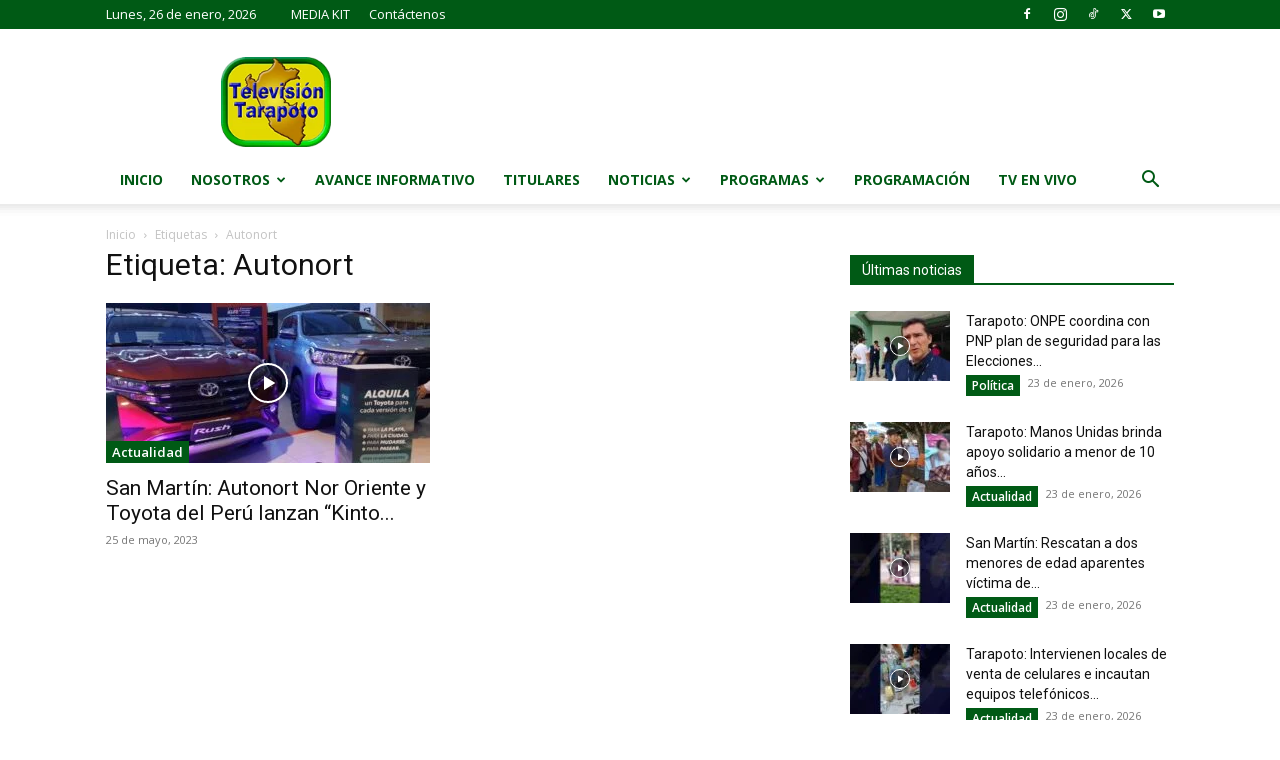

--- FILE ---
content_type: text/html; charset=utf-8
request_url: https://www.google.com/recaptcha/api2/aframe
body_size: 267
content:
<!DOCTYPE HTML><html><head><meta http-equiv="content-type" content="text/html; charset=UTF-8"></head><body><script nonce="ZEkSHzaBS7o1ia2OE2UpFg">/** Anti-fraud and anti-abuse applications only. See google.com/recaptcha */ try{var clients={'sodar':'https://pagead2.googlesyndication.com/pagead/sodar?'};window.addEventListener("message",function(a){try{if(a.source===window.parent){var b=JSON.parse(a.data);var c=clients[b['id']];if(c){var d=document.createElement('img');d.src=c+b['params']+'&rc='+(localStorage.getItem("rc::a")?sessionStorage.getItem("rc::b"):"");window.document.body.appendChild(d);sessionStorage.setItem("rc::e",parseInt(sessionStorage.getItem("rc::e")||0)+1);localStorage.setItem("rc::h",'1769455418463');}}}catch(b){}});window.parent.postMessage("_grecaptcha_ready", "*");}catch(b){}</script></body></html>